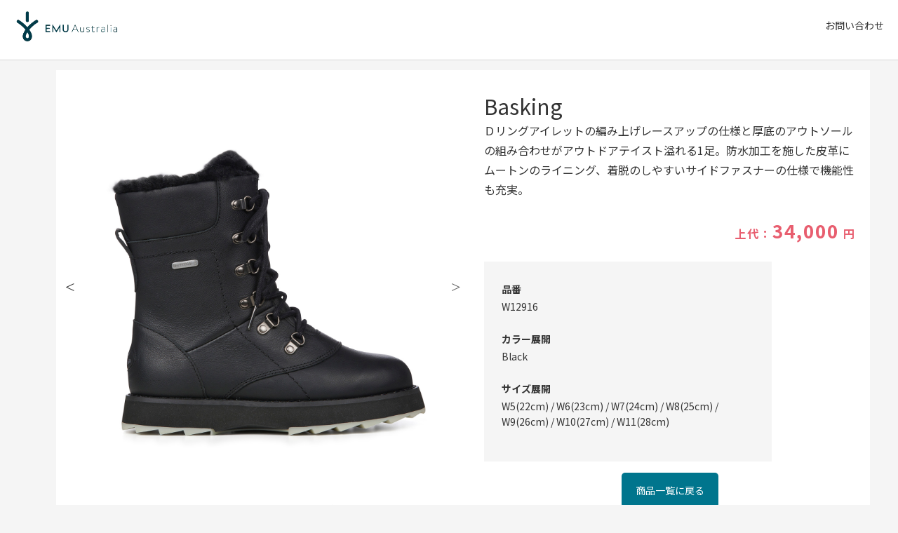

--- FILE ---
content_type: text/html; charset=UTF-8
request_url: https://b2b.emuaustralia.site/items/23fw/w12916/
body_size: 7803
content:
<!DOCTYPE html>
<html lang="ja">
<head>
<meta charset="UTF-8" />
<meta name="viewport" content="width=device-width" />
<title>
	EMU AUSTRALIA ONLINE EXHIBITION |
	  Basking</title>

<!-- Google Tag Manager -->
<script>(function(w,d,s,l,i){w[l]=w[l]||[];w[l].push({'gtm.start':
new Date().getTime(),event:'gtm.js'});var f=d.getElementsByTagName(s)[0],
j=d.createElement(s),dl=l!='dataLayer'?'&l='+l:'';j.async=true;j.src=
'https://www.googletagmanager.com/gtm.js?id='+i+dl;f.parentNode.insertBefore(j,f);
})(window,document,'script','dataLayer','GTM-TZ6FR73');</script>
<!-- End Google Tag Manager -->

<link rel="profile" href="http://gmpg.org/xfn/11" />
<link rel="pingback" href="https://b2b.emuaustralia.site/xmlrpc.php" />

<!--[if lt IE 9]>
<script src="https://b2b.emuaustralia.site/wp-content/themes/naked-wordpress-master/js/html5.js" type="text/javascript"></script>
<![endif]-->

<meta name='robots' content='max-image-preview:large' />
<link rel="alternate" type="application/rss+xml" title="EMU AUSTRALIA ONLINE EXHIBITION &raquo; フィード" href="https://b2b.emuaustralia.site/feed/" />
<link rel="alternate" type="application/rss+xml" title="EMU AUSTRALIA ONLINE EXHIBITION &raquo; コメントフィード" href="https://b2b.emuaustralia.site/comments/feed/" />
<script type="text/javascript">
window._wpemojiSettings = {"baseUrl":"https:\/\/s.w.org\/images\/core\/emoji\/14.0.0\/72x72\/","ext":".png","svgUrl":"https:\/\/s.w.org\/images\/core\/emoji\/14.0.0\/svg\/","svgExt":".svg","source":{"concatemoji":"https:\/\/b2b.emuaustralia.site\/wp-includes\/js\/wp-emoji-release.min.js?ver=6.2.8"}};
/*! This file is auto-generated */
!function(e,a,t){var n,r,o,i=a.createElement("canvas"),p=i.getContext&&i.getContext("2d");function s(e,t){p.clearRect(0,0,i.width,i.height),p.fillText(e,0,0);e=i.toDataURL();return p.clearRect(0,0,i.width,i.height),p.fillText(t,0,0),e===i.toDataURL()}function c(e){var t=a.createElement("script");t.src=e,t.defer=t.type="text/javascript",a.getElementsByTagName("head")[0].appendChild(t)}for(o=Array("flag","emoji"),t.supports={everything:!0,everythingExceptFlag:!0},r=0;r<o.length;r++)t.supports[o[r]]=function(e){if(p&&p.fillText)switch(p.textBaseline="top",p.font="600 32px Arial",e){case"flag":return s("\ud83c\udff3\ufe0f\u200d\u26a7\ufe0f","\ud83c\udff3\ufe0f\u200b\u26a7\ufe0f")?!1:!s("\ud83c\uddfa\ud83c\uddf3","\ud83c\uddfa\u200b\ud83c\uddf3")&&!s("\ud83c\udff4\udb40\udc67\udb40\udc62\udb40\udc65\udb40\udc6e\udb40\udc67\udb40\udc7f","\ud83c\udff4\u200b\udb40\udc67\u200b\udb40\udc62\u200b\udb40\udc65\u200b\udb40\udc6e\u200b\udb40\udc67\u200b\udb40\udc7f");case"emoji":return!s("\ud83e\udef1\ud83c\udffb\u200d\ud83e\udef2\ud83c\udfff","\ud83e\udef1\ud83c\udffb\u200b\ud83e\udef2\ud83c\udfff")}return!1}(o[r]),t.supports.everything=t.supports.everything&&t.supports[o[r]],"flag"!==o[r]&&(t.supports.everythingExceptFlag=t.supports.everythingExceptFlag&&t.supports[o[r]]);t.supports.everythingExceptFlag=t.supports.everythingExceptFlag&&!t.supports.flag,t.DOMReady=!1,t.readyCallback=function(){t.DOMReady=!0},t.supports.everything||(n=function(){t.readyCallback()},a.addEventListener?(a.addEventListener("DOMContentLoaded",n,!1),e.addEventListener("load",n,!1)):(e.attachEvent("onload",n),a.attachEvent("onreadystatechange",function(){"complete"===a.readyState&&t.readyCallback()})),(e=t.source||{}).concatemoji?c(e.concatemoji):e.wpemoji&&e.twemoji&&(c(e.twemoji),c(e.wpemoji)))}(window,document,window._wpemojiSettings);
</script>
<style type="text/css">
img.wp-smiley,
img.emoji {
	display: inline !important;
	border: none !important;
	box-shadow: none !important;
	height: 1em !important;
	width: 1em !important;
	margin: 0 0.07em !important;
	vertical-align: -0.1em !important;
	background: none !important;
	padding: 0 !important;
}
</style>
	<link rel='stylesheet' id='wp-block-library-css' href='https://b2b.emuaustralia.site/wp-includes/css/dist/block-library/style.min.css?ver=6.2.8' type='text/css' media='all' />
<link rel='stylesheet' id='classic-theme-styles-css' href='https://b2b.emuaustralia.site/wp-includes/css/classic-themes.min.css?ver=6.2.8' type='text/css' media='all' />
<style id='global-styles-inline-css' type='text/css'>
body{--wp--preset--color--black: #000000;--wp--preset--color--cyan-bluish-gray: #abb8c3;--wp--preset--color--white: #ffffff;--wp--preset--color--pale-pink: #f78da7;--wp--preset--color--vivid-red: #cf2e2e;--wp--preset--color--luminous-vivid-orange: #ff6900;--wp--preset--color--luminous-vivid-amber: #fcb900;--wp--preset--color--light-green-cyan: #7bdcb5;--wp--preset--color--vivid-green-cyan: #00d084;--wp--preset--color--pale-cyan-blue: #8ed1fc;--wp--preset--color--vivid-cyan-blue: #0693e3;--wp--preset--color--vivid-purple: #9b51e0;--wp--preset--gradient--vivid-cyan-blue-to-vivid-purple: linear-gradient(135deg,rgba(6,147,227,1) 0%,rgb(155,81,224) 100%);--wp--preset--gradient--light-green-cyan-to-vivid-green-cyan: linear-gradient(135deg,rgb(122,220,180) 0%,rgb(0,208,130) 100%);--wp--preset--gradient--luminous-vivid-amber-to-luminous-vivid-orange: linear-gradient(135deg,rgba(252,185,0,1) 0%,rgba(255,105,0,1) 100%);--wp--preset--gradient--luminous-vivid-orange-to-vivid-red: linear-gradient(135deg,rgba(255,105,0,1) 0%,rgb(207,46,46) 100%);--wp--preset--gradient--very-light-gray-to-cyan-bluish-gray: linear-gradient(135deg,rgb(238,238,238) 0%,rgb(169,184,195) 100%);--wp--preset--gradient--cool-to-warm-spectrum: linear-gradient(135deg,rgb(74,234,220) 0%,rgb(151,120,209) 20%,rgb(207,42,186) 40%,rgb(238,44,130) 60%,rgb(251,105,98) 80%,rgb(254,248,76) 100%);--wp--preset--gradient--blush-light-purple: linear-gradient(135deg,rgb(255,206,236) 0%,rgb(152,150,240) 100%);--wp--preset--gradient--blush-bordeaux: linear-gradient(135deg,rgb(254,205,165) 0%,rgb(254,45,45) 50%,rgb(107,0,62) 100%);--wp--preset--gradient--luminous-dusk: linear-gradient(135deg,rgb(255,203,112) 0%,rgb(199,81,192) 50%,rgb(65,88,208) 100%);--wp--preset--gradient--pale-ocean: linear-gradient(135deg,rgb(255,245,203) 0%,rgb(182,227,212) 50%,rgb(51,167,181) 100%);--wp--preset--gradient--electric-grass: linear-gradient(135deg,rgb(202,248,128) 0%,rgb(113,206,126) 100%);--wp--preset--gradient--midnight: linear-gradient(135deg,rgb(2,3,129) 0%,rgb(40,116,252) 100%);--wp--preset--duotone--dark-grayscale: url('#wp-duotone-dark-grayscale');--wp--preset--duotone--grayscale: url('#wp-duotone-grayscale');--wp--preset--duotone--purple-yellow: url('#wp-duotone-purple-yellow');--wp--preset--duotone--blue-red: url('#wp-duotone-blue-red');--wp--preset--duotone--midnight: url('#wp-duotone-midnight');--wp--preset--duotone--magenta-yellow: url('#wp-duotone-magenta-yellow');--wp--preset--duotone--purple-green: url('#wp-duotone-purple-green');--wp--preset--duotone--blue-orange: url('#wp-duotone-blue-orange');--wp--preset--font-size--small: 13px;--wp--preset--font-size--medium: 20px;--wp--preset--font-size--large: 36px;--wp--preset--font-size--x-large: 42px;--wp--preset--spacing--20: 0.44rem;--wp--preset--spacing--30: 0.67rem;--wp--preset--spacing--40: 1rem;--wp--preset--spacing--50: 1.5rem;--wp--preset--spacing--60: 2.25rem;--wp--preset--spacing--70: 3.38rem;--wp--preset--spacing--80: 5.06rem;--wp--preset--shadow--natural: 6px 6px 9px rgba(0, 0, 0, 0.2);--wp--preset--shadow--deep: 12px 12px 50px rgba(0, 0, 0, 0.4);--wp--preset--shadow--sharp: 6px 6px 0px rgba(0, 0, 0, 0.2);--wp--preset--shadow--outlined: 6px 6px 0px -3px rgba(255, 255, 255, 1), 6px 6px rgba(0, 0, 0, 1);--wp--preset--shadow--crisp: 6px 6px 0px rgba(0, 0, 0, 1);}:where(.is-layout-flex){gap: 0.5em;}body .is-layout-flow > .alignleft{float: left;margin-inline-start: 0;margin-inline-end: 2em;}body .is-layout-flow > .alignright{float: right;margin-inline-start: 2em;margin-inline-end: 0;}body .is-layout-flow > .aligncenter{margin-left: auto !important;margin-right: auto !important;}body .is-layout-constrained > .alignleft{float: left;margin-inline-start: 0;margin-inline-end: 2em;}body .is-layout-constrained > .alignright{float: right;margin-inline-start: 2em;margin-inline-end: 0;}body .is-layout-constrained > .aligncenter{margin-left: auto !important;margin-right: auto !important;}body .is-layout-constrained > :where(:not(.alignleft):not(.alignright):not(.alignfull)){max-width: var(--wp--style--global--content-size);margin-left: auto !important;margin-right: auto !important;}body .is-layout-constrained > .alignwide{max-width: var(--wp--style--global--wide-size);}body .is-layout-flex{display: flex;}body .is-layout-flex{flex-wrap: wrap;align-items: center;}body .is-layout-flex > *{margin: 0;}:where(.wp-block-columns.is-layout-flex){gap: 2em;}.has-black-color{color: var(--wp--preset--color--black) !important;}.has-cyan-bluish-gray-color{color: var(--wp--preset--color--cyan-bluish-gray) !important;}.has-white-color{color: var(--wp--preset--color--white) !important;}.has-pale-pink-color{color: var(--wp--preset--color--pale-pink) !important;}.has-vivid-red-color{color: var(--wp--preset--color--vivid-red) !important;}.has-luminous-vivid-orange-color{color: var(--wp--preset--color--luminous-vivid-orange) !important;}.has-luminous-vivid-amber-color{color: var(--wp--preset--color--luminous-vivid-amber) !important;}.has-light-green-cyan-color{color: var(--wp--preset--color--light-green-cyan) !important;}.has-vivid-green-cyan-color{color: var(--wp--preset--color--vivid-green-cyan) !important;}.has-pale-cyan-blue-color{color: var(--wp--preset--color--pale-cyan-blue) !important;}.has-vivid-cyan-blue-color{color: var(--wp--preset--color--vivid-cyan-blue) !important;}.has-vivid-purple-color{color: var(--wp--preset--color--vivid-purple) !important;}.has-black-background-color{background-color: var(--wp--preset--color--black) !important;}.has-cyan-bluish-gray-background-color{background-color: var(--wp--preset--color--cyan-bluish-gray) !important;}.has-white-background-color{background-color: var(--wp--preset--color--white) !important;}.has-pale-pink-background-color{background-color: var(--wp--preset--color--pale-pink) !important;}.has-vivid-red-background-color{background-color: var(--wp--preset--color--vivid-red) !important;}.has-luminous-vivid-orange-background-color{background-color: var(--wp--preset--color--luminous-vivid-orange) !important;}.has-luminous-vivid-amber-background-color{background-color: var(--wp--preset--color--luminous-vivid-amber) !important;}.has-light-green-cyan-background-color{background-color: var(--wp--preset--color--light-green-cyan) !important;}.has-vivid-green-cyan-background-color{background-color: var(--wp--preset--color--vivid-green-cyan) !important;}.has-pale-cyan-blue-background-color{background-color: var(--wp--preset--color--pale-cyan-blue) !important;}.has-vivid-cyan-blue-background-color{background-color: var(--wp--preset--color--vivid-cyan-blue) !important;}.has-vivid-purple-background-color{background-color: var(--wp--preset--color--vivid-purple) !important;}.has-black-border-color{border-color: var(--wp--preset--color--black) !important;}.has-cyan-bluish-gray-border-color{border-color: var(--wp--preset--color--cyan-bluish-gray) !important;}.has-white-border-color{border-color: var(--wp--preset--color--white) !important;}.has-pale-pink-border-color{border-color: var(--wp--preset--color--pale-pink) !important;}.has-vivid-red-border-color{border-color: var(--wp--preset--color--vivid-red) !important;}.has-luminous-vivid-orange-border-color{border-color: var(--wp--preset--color--luminous-vivid-orange) !important;}.has-luminous-vivid-amber-border-color{border-color: var(--wp--preset--color--luminous-vivid-amber) !important;}.has-light-green-cyan-border-color{border-color: var(--wp--preset--color--light-green-cyan) !important;}.has-vivid-green-cyan-border-color{border-color: var(--wp--preset--color--vivid-green-cyan) !important;}.has-pale-cyan-blue-border-color{border-color: var(--wp--preset--color--pale-cyan-blue) !important;}.has-vivid-cyan-blue-border-color{border-color: var(--wp--preset--color--vivid-cyan-blue) !important;}.has-vivid-purple-border-color{border-color: var(--wp--preset--color--vivid-purple) !important;}.has-vivid-cyan-blue-to-vivid-purple-gradient-background{background: var(--wp--preset--gradient--vivid-cyan-blue-to-vivid-purple) !important;}.has-light-green-cyan-to-vivid-green-cyan-gradient-background{background: var(--wp--preset--gradient--light-green-cyan-to-vivid-green-cyan) !important;}.has-luminous-vivid-amber-to-luminous-vivid-orange-gradient-background{background: var(--wp--preset--gradient--luminous-vivid-amber-to-luminous-vivid-orange) !important;}.has-luminous-vivid-orange-to-vivid-red-gradient-background{background: var(--wp--preset--gradient--luminous-vivid-orange-to-vivid-red) !important;}.has-very-light-gray-to-cyan-bluish-gray-gradient-background{background: var(--wp--preset--gradient--very-light-gray-to-cyan-bluish-gray) !important;}.has-cool-to-warm-spectrum-gradient-background{background: var(--wp--preset--gradient--cool-to-warm-spectrum) !important;}.has-blush-light-purple-gradient-background{background: var(--wp--preset--gradient--blush-light-purple) !important;}.has-blush-bordeaux-gradient-background{background: var(--wp--preset--gradient--blush-bordeaux) !important;}.has-luminous-dusk-gradient-background{background: var(--wp--preset--gradient--luminous-dusk) !important;}.has-pale-ocean-gradient-background{background: var(--wp--preset--gradient--pale-ocean) !important;}.has-electric-grass-gradient-background{background: var(--wp--preset--gradient--electric-grass) !important;}.has-midnight-gradient-background{background: var(--wp--preset--gradient--midnight) !important;}.has-small-font-size{font-size: var(--wp--preset--font-size--small) !important;}.has-medium-font-size{font-size: var(--wp--preset--font-size--medium) !important;}.has-large-font-size{font-size: var(--wp--preset--font-size--large) !important;}.has-x-large-font-size{font-size: var(--wp--preset--font-size--x-large) !important;}
.wp-block-navigation a:where(:not(.wp-element-button)){color: inherit;}
:where(.wp-block-columns.is-layout-flex){gap: 2em;}
.wp-block-pullquote{font-size: 1.5em;line-height: 1.6;}
</style>
<link rel='stylesheet' id='contact-form-7-css' href='https://b2b.emuaustralia.site/wp-content/plugins/contact-form-7/includes/css/styles.css?ver=5.7.5.1' type='text/css' media='all' />
<link rel='stylesheet' id='style.css-css' href='https://b2b.emuaustralia.site/wp-content/themes/naked-wordpress-master/style.css?ver=6.2.8' type='text/css' media='all' />
<script type='text/javascript' src='https://b2b.emuaustralia.site/wp-includes/js/jquery/jquery.min.js?ver=3.6.4' id='jquery-core-js'></script>
<script type='text/javascript' src='https://b2b.emuaustralia.site/wp-includes/js/jquery/jquery-migrate.min.js?ver=3.4.0' id='jquery-migrate-js'></script>
<link rel="https://api.w.org/" href="https://b2b.emuaustralia.site/wp-json/" /><link rel="alternate" type="application/json" href="https://b2b.emuaustralia.site/wp-json/wp/v2/items/6530" /><link rel="EditURI" type="application/rsd+xml" title="RSD" href="https://b2b.emuaustralia.site/xmlrpc.php?rsd" />
<link rel="wlwmanifest" type="application/wlwmanifest+xml" href="https://b2b.emuaustralia.site/wp-includes/wlwmanifest.xml" />
<meta name="generator" content="WordPress 6.2.8" />
<link rel="canonical" href="https://b2b.emuaustralia.site/items/23fw/w12916/" />
<link rel='shortlink' href='https://b2b.emuaustralia.site/?p=6530' />
<link rel="alternate" type="application/json+oembed" href="https://b2b.emuaustralia.site/wp-json/oembed/1.0/embed?url=https%3A%2F%2Fb2b.emuaustralia.site%2Fitems%2F23fw%2Fw12916%2F" />
<link rel="alternate" type="text/xml+oembed" href="https://b2b.emuaustralia.site/wp-json/oembed/1.0/embed?url=https%3A%2F%2Fb2b.emuaustralia.site%2Fitems%2F23fw%2Fw12916%2F&#038;format=xml" />
<style type="text/css">.recentcomments a{display:inline !important;padding:0 !important;margin:0 !important;}</style><style type="text/css">
.no-js .native-lazyload-js-fallback {
	display: none;
}
</style>
		<!-- Google Tag Manager -->
<script>(function(w,d,s,l,i){w[l]=w[l]||[];w[l].push({'gtm.start':
new Date().getTime(),event:'gtm.js'});var f=d.getElementsByTagName(s)[0],
j=d.createElement(s),dl=l!='dataLayer'?'&l='+l:'';j.async=true;j.src=
'https://www.googletagmanager.com/gtm.js?id='+i+dl;f.parentNode.insertBefore(j,f);
})(window,document,'script','dataLayer','GTM-WTJ8ZMN9');</script>
<!-- End Google Tag Manager --><link rel="icon" href="https://b2b.emuaustralia.site/wp-content/uploads/2023/03/cropped-cropped-logo-1-32x32.png" sizes="32x32" />
<link rel="icon" href="https://b2b.emuaustralia.site/wp-content/uploads/2023/03/cropped-cropped-logo-1-192x192.png" sizes="192x192" />
<link rel="apple-touch-icon" href="https://b2b.emuaustralia.site/wp-content/uploads/2023/03/cropped-cropped-logo-1-180x180.png" />
<meta name="msapplication-TileImage" content="https://b2b.emuaustralia.site/wp-content/uploads/2023/03/cropped-cropped-logo-1-270x270.png" />
		<style type="text/css" id="wp-custom-css">
			.itemList li {
	text-align: center;
}
.itemListTtl {
	font-weight: bold;
}
.horizontal_scroll {
  overflow-x: scroll;
  -webkit-overflow-scrolling: touch;
  padding: 0 0 12px 8px;
  display: -ms-flexbox;
  display: flex; }
.pickupBtn {
	display: none;
}
/* 画面幅が768px以上の場合、横スクロールを解除 */
@media screen and (min-width: 768px) {
  .horizontal_scroll {
    overflow-x: inherit;
    padding: 0 8px 6px; } }

.horizontal_scroll > li {
  width: 100%;
  min-width: 140px; }

@media screen and (min-width: 768px) {
  .horizontal_scroll > li {
    min-width: inherit; } }

.horizontal_scroll > li:not(:last-child) {
  margin-right: 5px; }

.horizontal_scroll > li:last-child {
  padding-right: 5px; }

@media screen and (min-width: 768px) {
  .horizontal_scroll > li:last-child {
    padding-right: 0; } }

.horizontal_scroll img {
  vertical-align: bottom; }

.relatedItems-list {
  display: flex; }

.category-title {
	background-color: #003b49;
	color: #ffffff;
	text-align: center;
	width: 400px;
	font-size: 16px;
	line-height: 32px;
	margin: 20px 0px;
	max-width: 100%;
}
@media screen and (max-width: 768px) {
	.category-title{
		font-size: 16px !important;
	}
}
.limited {
	font-size: 16px;
	background-color: #db2f2f;
	color: #ffffff;
	padding: 0px 5px;
	width: 120px;
	text-align: center;
}
.limited-label {
	font-size: 16px;
	background-color: #db2f2f;
	color: #ffffff;
	padding: 0px 5px;
	width: 120px;
	text-align: center;
}
.pickupBtn {
	display: none;
}
.relatedItems {
	display: none;
}
.page-back {text-align: center; margin-top: 30px;}
.page-back a {text-align: center; padding: 15px 20px; background-color: #00758d; border-radius: 5px; text-decoration: none; color: #ffffff;}
.page-back a:hover {opacity: 0.8;}		</style>
		
<link href="https://b2b.emuaustralia.site/wp-content/themes/naked-wordpress-master/styles/common.css" rel="stylesheet">
<link href="https://b2b.emuaustralia.site/wp-content/themes/naked-wordpress-master/styles/page.css" rel="stylesheet">
<link href="https://b2b.emuaustralia.site/wp-content/themes/naked-wordpress-master/styles/exhibition.css" rel="stylesheet">
<link href="https://b2b.emuaustralia.site/wp-content/themes/naked-wordpress-master/styles/items.css" rel="stylesheet">
<link href="https://b2b.emuaustralia.site/wp-content/themes/naked-wordpress-master/styles/brand.css" rel="stylesheet">

<link rel="stylesheet" href="https://b2b.emuaustralia.site/wp-content/themes/naked-wordpress-master/slick/slick-theme.css">
<link rel="stylesheet" href="https://b2b.emuaustralia.site/wp-content/themes/naked-wordpress-master/slick/slick.css">

</head>



<body>
<!-- Google Tag Manager (noscript) -->
<noscript><iframe src="https://www.googletagmanager.com/ns.html?id=GTM-TZ6FR73"
height="0" width="0" style="display:none;visibility:hidden"></iframe></noscript>
<!-- End Google Tag Manager (noscript) -->
<div class="wrapper">
	<nav class="headNav">
		
	<div class="navPC">
	<div class="menu-%e3%83%98%e3%83%83%e3%83%80%e3%83%bc%e3%83%a1%e3%83%8b%e3%83%a5%e3%83%bc-container"><ul id="menu-%e3%83%98%e3%83%83%e3%83%80%e3%83%bc%e3%83%a1%e3%83%8b%e3%83%a5%e3%83%bc" class="menu"><li id="menu-item-1691" class="menu-item menu-item-type-post_type menu-item-object-page menu-item-1691"><a href="https://b2b.emuaustralia.site/inquiry/">お問い合わせ</a></li>
</ul></div>	</div>
		<div id="nav-drawer">
			<input id="nav-input" type="checkbox" class="nav-unshown">
			<label id="nav-open" for="nav-input"><span></span></label>
			<label class="nav-unshown" id="nav-close" for="nav-input"></label>
			<div id="nav-content">
				<img src="https://b2b.emuaustralia.site/wp-content/themes/naked-wordpress-master/img/logo.png">
				<div class="menu-%e3%83%98%e3%83%83%e3%83%80%e3%83%bc%e3%83%a1%e3%83%8b%e3%83%a5%e3%83%bc-container"><ul id="menu-%e3%83%98%e3%83%83%e3%83%80%e3%83%bc%e3%83%a1%e3%83%8b%e3%83%a5%e3%83%bc-1" class="menu"><li class="menu-item menu-item-type-post_type menu-item-object-page menu-item-1691"><a href="https://b2b.emuaustralia.site/inquiry/">お問い合わせ</a></li>
</ul></div>			</div>
	</div>
	<img src="https://b2b.emuaustralia.site/wp-content/uploads/2023/03/logo.png">
	</nav>



  <body class="sld">
    <div class="wrapper container">
        <div id="items">

			
				
							
	    <div class="itemImg">
		    <div id="wrap">
		    						
	<ul id="slider">
<li class="slide-item"><img src="https://b2b.emuaustralia.site/files/23fw/image/W12916_Black_1.jpg" /></li>
<li class="slide-item"><img src="https://b2b.emuaustralia.site/files/23fw/image/W12916_Black_2.jpg" /></li>
<li class="slide-item"><img src="https://b2b.emuaustralia.site/files/23fw/image/W12916_Black_3.jpg" /></li>
<li class="slide-item"><img src="https://b2b.emuaustralia.site/files/23fw/image/W12916_Black_4.jpg" /></li>
</ul>
<ul id="thumbnail-list">
<li class="thumbnail-item"><img src="https://b2b.emuaustralia.site/files/23fw/image/W12916_Black_1.jpg" /></li>
<li class="thumbnail-item"><img src="https://b2b.emuaustralia.site/files/23fw/image/W12916_Black_2.jpg" /></li>
<li class="thumbnail-item"><img src="https://b2b.emuaustralia.site/files/23fw/image/W12916_Black_3.jpg" /></li>
<li class="thumbnail-item"><img src="https://b2b.emuaustralia.site/files/23fw/image/W12916_Black_4.jpg" /></li>
</ul>
		    </div>

   	    </div><!-- /.itemImg -->
	    <div class="itemInfo">
										    <h1 class="itemTtl">Basking</h1>
		    <p class="description">
			    Ｄリングアイレットの編み上げレースアップの仕様と厚底のアウトソールの組み合わせがアウトドアテイスト溢れる1足。防水加工を施した皮革にムートンのライニング、着脱のしやすいサイドファスナーの仕様で機能性も充実。
		    </p>
		    					    <p class="price">上代：<span class="priceNum">34,000</span> 円</p>
					    <div class="itemDetail">
												<p>
				    <span class="bold">品番</span><br>
				    W12916				</p>
				
								
												<p>
				    <span class="bold">カラー展開</span><br>
				    Black				</p>
				
												<p>
				    <span class="bold">サイズ展開</span><br>
				    W5(22cm) / W6(23cm) / W7(24cm) / W8(25cm) / W9(26cm) / W10(27cm) / W11(28cm)				</p>
																						    </div>
		    <div class="itemYoutube">
						    </div>
		    <div class="itemFreesapce">
				<p class="page-back"><a href="https://b2b.emuaustralia.site/23fw/products/#W12916">商品一覧に戻る</a></p>
		    </div>		    

						    
		</div><!-- /.itemInfo -->

	    

				
				

			
		</div><!-- #items -->
										<div class="relatedItems">
				<h2>関連アイテム</h2>
				<ul>
								
				 <li><a href="https://b2b.emuaustralia.site/items/23fw/w12637/"><br>Sharky Mini Town</a></li>
								
				 <li><a href="https://b2b.emuaustralia.site/items/23fw/w12917/"><br>Sharky Mirco Crimp</a></li>
								
				 <li><a href="https://b2b.emuaustralia.site/items/23fw/w12434/"><br>Sharky Mini</a></li>
								
				 <li><a href="https://b2b.emuaustralia.site/items/23fw/w12918/"><br>Jolie Sharky Crimp</a></li>
								
				 <li><a href="https://b2b.emuaustralia.site/items/23fw/w12905/"><br>Blurred Glossy 2.0</a></li>
								
				 <li><a href="https://b2b.emuaustralia.site/items/23fw/w12914/"><br>Taylor</a></li>
								
				 <li><a href="https://b2b.emuaustralia.site/items/23fw/w12913/"><br>Valerie</a></li>
								
				 <li><a href="https://b2b.emuaustralia.site/items/23fw/w12641/"><br>Blurred</a></li>
												</ul>
				</div>
				</div>
</div>

  
</main><!-- / end page container, begun in the header -->

<footer class="site-footer">
<p class="copyright">© park&port All Rights Reserved</p>
<p class="copyright"><a href="https://exiv.io/" target="_brank">POWERED BY EXIV.IO</a></p>
</footer><!-- #colophon .site-footer -->

<script type="text/javascript">
( function() {
	var nativeLazyloadInitialize = function() {
		var lazyElements, script;
		if ( 'loading' in HTMLImageElement.prototype ) {
			lazyElements = [].slice.call( document.querySelectorAll( '.native-lazyload-js-fallback' ) );
			lazyElements.forEach( function( element ) {
				if ( ! element.dataset.src ) {
					return;
				}
				element.src = element.dataset.src;
				delete element.dataset.src;
				if ( element.dataset.srcset ) {
					element.srcset = element.dataset.srcset;
					delete element.dataset.srcset;
				}
				if ( element.dataset.sizes ) {
					element.sizes = element.dataset.sizes;
					delete element.dataset.sizes;
				}
				element.classList.remove( 'native-lazyload-js-fallback' );
			} );
		} else if ( ! document.querySelector( 'script#native-lazyload-fallback' ) ) {
			script = document.createElement( 'script' );
			script.id = 'native-lazyload-fallback';
			script.type = 'text/javascript';
			script.src = 'https://b2b.emuaustralia.site/wp-content/plugins/native-lazyload/assets/js/lazyload.js';
			script.defer = true;
			document.body.appendChild( script );
		}
	};
	if ( document.readyState === 'complete' || document.readyState === 'interactive' ) {
		nativeLazyloadInitialize();
	} else {
		window.addEventListener( 'DOMContentLoaded', nativeLazyloadInitialize );
	}
}() );
</script>
		<!-- Google Tag Manager (noscript) -->
<noscript><iframe src="https://www.googletagmanager.com/ns.html?id=GTM-WTJ8ZMN9"
height="0" width="0" style="display:none;visibility:hidden"></iframe></noscript>
<!-- End Google Tag Manager (noscript) --><script type='text/javascript' src='https://b2b.emuaustralia.site/wp-content/plugins/contact-form-7/includes/swv/js/index.js?ver=5.7.5.1' id='swv-js'></script>
<script type='text/javascript' id='contact-form-7-js-extra'>
/* <![CDATA[ */
var wpcf7 = {"api":{"root":"https:\/\/b2b.emuaustralia.site\/wp-json\/","namespace":"contact-form-7\/v1"}};
/* ]]> */
</script>
<script type='text/javascript' src='https://b2b.emuaustralia.site/wp-content/plugins/contact-form-7/includes/js/index.js?ver=5.7.5.1' id='contact-form-7-js'></script>
<script type='text/javascript' src='https://b2b.emuaustralia.site/wp-content/themes/naked-wordpress-master/js/jquery.fitvids.js?ver=1' id='naked-fitvid-js'></script>
<script type='text/javascript' src='https://b2b.emuaustralia.site/wp-content/themes/naked-wordpress-master/js/theme.min.js?ver=1' id='naked-js'></script>
<script type='text/javascript' src='https://b2b.emuaustralia.site/wp-content/themes/naked-wordpress-master/js/script.js?ver=6.2.8' id='script-js'></script>
  <script type="text/javascript" src="//code.jquery.com/jquery-1.11.0.min.js"></script>
  <script type="text/javascript" src="//code.jquery.com/jquery-migrate-1.2.1.min.js"></script>
  <script type="text/javascript" src="https://b2b.emuaustralia.site/wp-content/themes/naked-wordpress-master/slick/slick.min.js"></script>
  
 <script type="text/javascript">
    $(function(){
  var slider = "#slider"; // スライダー
  var thumbnailItem = "#thumbnail-list .thumbnail-item"; // サムネイル画像アイテム
  
  // サムネイル画像アイテムに data-index でindex番号を付与
  $(thumbnailItem).each(function(){
   var index = $(thumbnailItem).index(this);
   $(this).attr("data-index",index);
  });
  
  // スライダー初期化後、カレントのサムネイル画像にクラス「thumbnail-current」を付ける
  // 「slickスライダー作成」の前にこの記述は書いてください。
  $(slider).on('init',function(slick){
   var index = $(".slide-item.slick-slide.slick-current").attr("data-slick-index");
   $(thumbnailItem+'[data-index="'+index+'"]').addClass("thumbnail-current");
  });

  //slickスライダー初期化  
  $(slider).slick({
    autoplay: false,
    arrows: true,
    fade: true,
    infinite: false //これはつけましょう。
  });
  //サムネイル画像アイテムをクリックしたときにスライダー切り替え
  $(thumbnailItem).on('click',function(){
    var index = $(this).attr("data-index");
    $(slider).slick("slickGoTo",index,false);
  });
  
  //サムネイル画像のカレントを切り替え
  $(slider).on('beforeChange',function(event,slick, currentSlide,nextSlide){
    $(thumbnailItem).each(function(){
      $(this).removeClass("thumbnail-current");
    });
    $(thumbnailItem+'[data-index="'+nextSlide+'"]').addClass("thumbnail-current");
  });
});
  </script>
</body>
</html>


--- FILE ---
content_type: text/css
request_url: https://b2b.emuaustralia.site/wp-content/themes/naked-wordpress-master/style.css?ver=6.2.8
body_size: 4091
content:
@import url(https://fonts.googleapis.com/css?family=Karla|Quicksand);
@import url('styles/boots-bones.css');
/*
Theme Name: Naked Wordpress
Theme URI: http://bckmn.com/naked-wordpress
Author: J Beckman
Author URI: http://bckmn.com
Description: A super bare theme for designers who don't know Wordpress PHP but want to build with Wordpress.
Version: 1.0
License: GNU General Public License

-------------------------------------------------------------- */
/* Reset
-------------------------------------------------------------- */

html,
body,
div,
span,
applet,
object,
iframe,
h1,
h2,
h3,
h4,
h5,
h6,
p,
blockquote,
pre,
a,
abbr,
acronym,
address,
big,
cite,
code,
del,
dfn,
em,
img,
ins,
kbd,
q,
s,
samp,
small,
strike,
strong,
sub,
sup,
tt,
var,
b,
u,
i,
center,
dl,
dt,
dd,
ol,
ul,
li,
fieldset,
form,
label,
legend,
table,
caption,
tbody,
tfoot,
thead,
tr,
th,
td,
article,
aside,
canvas,
details,
embed,
figure,
figcaption,
footer,
header,
hgroup,
menu,
nav,
output,
ruby,
section,
summary,
time,
mark,
audio,
video {
  margin: 0;
  padding: 0;
  border: 0;
  vertical-align: baseline;
  font: inherit;
  font-size: 100%;
}
/* HTML5 display-role reset for older browsers */
article,
aside,
details,
figcaption,
figure,
footer,
header,
hgroup,
menu,
nav,
section {
  display: block;
}
html {
  margin: 0;
  padding: 0;
  font-size: 62.5%;
  /* Corrects text resizing oddly in IE6/7 when body font-size is set using em units http://clagnut.com/blog/348/#c790 */

  -webkit-text-size-adjust: 100%;
  /* Prevents iOS text size adjust after orientation change, without disabling user zoom */

  -ms-text-size-adjust: 100%;
  /* www.456bereastreet.com/archive/201012/controlling_text_size_in_safari_for_ios_without_disabling_user_zoom/ */

}
ol,
ul {
  list-style: none;
}
blockquote,
q {
  quotes: none;
}
blockquote:before,
blockquote:after,
q:before,
q:after {
  content: '';
  content: none;
}
table {
  border-spacing: 0;
  border-collapse: collapse;
}
code,
kbd,
tt,
var {
  font: 15px Monaco, Consolas, "Andale Mono", "DejaVu Sans Mono", monospace;
}
abbr,
acronym {
  border-bottom: 1px dotted #666;
  cursor: help;
}
mark,
ins {
  background: #fff9c0;
  text-decoration: none;
}
sup,
sub {
  font-size: 75%;
  height: 0;
  line-height: 0;
  position: relative;
  vertical-align: baseline;
}
sup {
  bottom: 1ex;
}
sub {
  top: .5ex;
}
small {
  font-size: 75%;
}
big {
  font-size: 125%;
}
figure {
  margin: 0;
}
table {
  margin: 0 0 1.5em;
  width: 100%;
}
th {
  font-weight: bold;
}
button,
input,
select,
textarea {
  font-size: 100%;
  /* Corrects font size not being inherited in all browsers */

  margin: 0;
  /* Addresses margins set differently in IE6/7, F3/4, S5, Chrome */

  vertical-align: baseline;
  vertical-align: middle;
  /* Improves appearance and consistency in all browsers */

}
button,
input {
  line-height: normal;
  /* Addresses FF3/4 setting line-height using !important in the UA stylesheet */

  overflow: visible;
  /* Corrects inner spacing displayed oddly in IE6/7 */

}
button,
html input[type="button"],
input[type="reset"],
input[type="submit"] {
  border: none;
  border-radius: 10px;
  background: #ccc;
  color: rgba(0, 0, 0, 0.8);
  cursor: pointer;
  /* Improves usability and consistency of cursor style between image-type 'input' and others */

  -webkit-appearance: button;
  /* Corrects inability to style clickable 'input' types in iOS */

  font-size: 12px;
  font-size: 1.4rem;
  line-height: 1;
  padding: 1.12em 1.5em 1em;
}
button:hover,
html input[type="button"]:hover,
input[type="reset"]:hover,
input[type="submit"]:hover {
  -webkit-box-shadow: 0 0 3px rgba(0,0,0,0.5);
  -moz-box-shadow: 0 0 3px rgba(0,0,0,0.5);
  box-shadow: 0 0 3px rgba(0,0,0,0.5);
}
button:focus,
html input[type="button"]:focus,
input[type="reset"]:focus,
input[type="submit"]:focus,
button:active,
html input[type="button"]:active,
input[type="reset"]:active,
input[type="submit"]:active {
  -webkit-box-shadow: 0 0 3px rgba(0,0,0,0.5);
  -moz-box-shadow: 0 0 3px rgba(0,0,0,0.5);
  box-shadow: 0 0 3px rgba(0,0,0,0.5);
}
input[type="checkbox"],
input[type="radio"] {
  box-sizing: border-box;
  /* Addresses box sizing set to content-box in IE8/9 */

  padding: 0;
  /* Addresses excess padding in IE8/9 */

}
input[type="search"] {
  -webkit-appearance: textfield;
  /* Addresses appearance set to searchfield in S5, Chrome */

  -moz-box-sizing: content-box;
  -webkit-box-sizing: content-box;
  /* Addresses box sizing set to border-box in S5, Chrome (include -moz to future-proof) */

  box-sizing: content-box;
}
input[type="search"]::-webkit-search-decoration {
  /* Corrects inner padding displayed oddly in S5, Chrome on OSX */

  -webkit-appearance: none;
}
button::-moz-focus-inner,
input::-moz-focus-inner {
  /* Corrects inner padding and border displayed oddly in FF3/4 www.sitepen.com/blog/2008/05/14/the-devils-in-the-details-fixing-dojos-toolbar-buttons/ */

  border: 0;
  padding: 0;
}
input[type=text],
input[type=email],
input[type=number],
textarea {
  color: #888888;
  border: 1px solid #dddddd;
  border-radius: 5px;
}
input[type=text]:focus,
input[type=email]:focus,
textarea:focus {
  color: #101010;
}
input[type=text],
input[type=email] {
  padding: 3px;
}
textarea {
  overflow: auto;
  /* Removes default vertical scrollbar in IE6/7/8/9 */

  padding: 10px;
  vertical-align: top;
  /* Improves readability and alignment in all browsers */

  width: 98%;
}
/* styles
-------------------------------------------------------------- */
body,
button,
input,
select {
  padding: 0;
  margin: 0;
  background: #ffffff;
  font-family: "Karla", Helvetica, sans-serif;
  line-height: 26.64px;
  font-size: 18px;
  font-size: 1.8rem;
}
/* typography
-------------------------------------------------------------- */
/* Headings */
h1,
h2,
h3,
h4,
h5,
h6 {
  clear: both;
  font-family: "Quicksand", Helvetica, sans-serif;
}
h1 {
  line-height: 71px;
  font-size: 48px;
  font-size: 4.8rem;
}
h2 {
  line-height: 50px;
  font-size: 34px;
  font-size: 3.4rem;
}
h3 {
  line-height: 41px;
  font-size: 28px;
  font-size: 2.8rem;
}
h4 {
  line-height: 26px;
  font-size: 18px;
  font-size: 1.8rem;
}
hr {
  background-color: #ccc;
  border: 0;
  height: 1px;
  margin-bottom: 1.5em;
}
/* Text elements */
p {
  margin-bottom: 1.5em;
}
ul,
ol {
  margin: 0 0 1.5em 3em;
}
ul {
  list-style: disc;
}
ol {
  list-style: decimal;
}
ul ul,
ol ol,
ul ol,
ol ul {
  margin-bottom: 0;
  margin-left: 1.5em;
}
dt {
  font-weight: bold;
}
dd {
  margin: 0 1.5em 1.5em;
}
b,
strong {
  font-weight: bold;
}
dfn,
cite,
em,
i {
  font-style: italic;
}
blockquote {
  margin: 0 1.5em;
}
address {
  margin: 0 0 1.5em;
}
pre {
  background: #eee;
  font-family: "Courier 10 Pitch", Courier, monospace;
  font-size: 0.7em;
  line-height: 1.5em;
  margin-bottom: 1.6em;
  padding: 1.6em;
  overflow: auto;
  max-width: 100%;
  box-shadow: 0 3px 5px #ddd inset;
}
/* Links */
a {
  color: #007998;
  -webkit-transition: color 0.25s ease-in-out;
  -moz-transition: color 0.25s ease-in-out;
  -o-transition: color 0.25s ease-in-out;
  -ms-transition: color 0.25s ease-in-out;
  transition: color 0.25s ease-in-out;
  text-decoration: none;
}
a:hover,
a:focus,
a:active {
  color: rgba(0, 121, 152, 0.5);
}
/* Alignment */
.alignleft {
  display: inline;
  float: left;
  margin-right: 1.5em;
}
.alignright {
  display: inline;
  float: right;
  margin-left: 1.5em;
}
.aligncenter {
  clear: both;
  display: block;
  margin: 0 auto;
}
.center {
  text-align: center;
}
/* Header
-------------------------------------------------------------- */
.site-title a{
  text-transform: uppercase;
  font-size: 4em;
  text-align: center;
}
.site-title a:hover{
}
.site-description{
  font-style: italic;
}
header {
  padding: 20px 0;
  background: transparent;
  margin: 20px auto;
}
header .gravatar {
  overflow: hidden;
  width: 100px;
  height: 100px;
  -moz-border-radius: 50%;
  -webkit-border-radius: 50%;
  border-radius: 50%;
  margin: 0;
  float: right;
}
header #brand {
  margin:1em 0;
}
header #brand h1 {
  font-weight: 900;
  color: #565656;
  font-size: 16px;
  font-size: 1.6rem;
  margin: 0;
  padding: 0;
  text-transform: uppercase;
  letter-spacing: 0.45em;
}
header #brand h1 a {
  color: #565656;
  text-decoration: none;
}
header #brand h1 span {
  font-weight: 200;
  color: #888888;
  text-transform: lowercase;
}
header nav {
  font-family: "Quicksand", Helvetica, sans-serif;
}
.menu-main-nav-container, .menu-main-container {
  float: right;
}
header nav ul {
  list-style: none;
  margin: 0;
}
header nav ul li {
  float: left;
  margin: 2px 10px 0 0;
}
header nav ul li a {
  color: #888888;
  font-size: 14px;
}
/* Posts/Articles
-------------------------------------------------------------- */
article {
  background: transparent;
  padding: 0;
  margin-bottom: 80px;
  border-bottom: 1px solid #dddddd;
}
article .title {
  color: #404040;
  line-height: 56.24px;
  font-size: 38px;
  font-size: 3.8rem;
  font-weight: 400;
  text-align: center;
  letter-spacing: 0.1em;
}
article .title a {
  text-decoration: none;
  color: #404040;
}
article .title a:hover {
  color: #007998;
}
article .post-meta {
  margin-bottom: 40px;
  font-size: 14px;
  text-align: center;
  font-family: "Karla", Helvetica, sans-serif;
  text-transform: uppercase;
  font-weight: 500;
}
article .post-meta a {
  color: #888888;
  text-decoration: none;
}
article .post-meta a:hover {
  color: rgba(136, 136, 136, 0.5);
}
article .the-content a {
  font-weight: 900;
  text-decoration: none;
}
article .the-content p {
  color: #191919;
  text-align: justify;
}
article .the-content img {
  height: auto;
}
article .meta {
  line-height: 14.8px;
  font-size: 10px;
  font-size: 1rem;
  text-transform: uppercase;
  letter-spacing: .9px;
}
article .meta div {
  margin:1px auto;
}
article .meta .post-categories {
  list-style: none;
  margin: 0 0 10px 0;
}
article .meta .post-categories li {
  display: inline-block;
  margin-right: 10px;
}
/* Page loop styling */
.page article {
  border-bottom: none;
}
.page article .title {
  margin-bottom: 40px;
}
/* Pagination */
#pagination {
  margin-bottom: 40px;
  width: 100%;
}
#pagination .past-page {
  float: right;
  width: 49%;
  text-align:right;
}
#pagination .next-page {
  float: left;
  width: 50%;
  border-right: 1px solid #ccc;
  height: 200px;
}
.next-page a, .past-page a {
  font-size: 2em;
  font-family: "Quicksand", Helvetica, sans-serif;
  font-weight: 400;
  font-style: italic;
  padding: 10%;
}
/* Comments */
h3#comments {
  margin-bottom: 80px;
  font-size: 16px;
}
.commentlist {
  list-style: none;
  margin: 0;
}
.commentlist .comment {
  margin: 0 0 40px 50px;
  padding: 20px;
  position: relative;
  list-style: none;
  -moz-box-shadow: 0 0 3px rgba(0, 0, 0, 0.2);
  -webkit-box-shadow: 0 0 3px rgba(0, 0, 0, 0.2);
  box-shadow: 0 0 3px rgba(0, 0, 0, 0.2);
}
.commentlist .comment .children {
  margin-top: 40px;
}
.commentlist .comment-author {
  float: left;
  margin-right: 10px;
}
.commentlist .comment-author img {
  position: absolute;
  left: -50px;
  top: 5px;
  -moz-box-shadow: 0 0 3px rgba(0, 0, 0, 0.2);
  -webkit-box-shadow: 0 0 3px rgba(0, 0, 0, 0.2);
  box-shadow: 0 0 3px rgba(0, 0, 0, 0.2);
}
.commentlist .comment-author .says {
  display: none;
}
.comment-meta {
  font-size: 12px;
  margin-bottom: 10px;
}
.comment-subscription-form,
.comment-subscription-form {
  margin-bottom: 0;
  font-size: 14px;
}
#respond {
  margin-bottom: 80px;
}
#respond > h3 {
  font-size: 16px;
  margin-bottom: 20px;
}
#respond form label {
  color: #888888;
}
footer {
  text-align: center;
  padding-bottom: 40px;
  font-size: 12px;
}
/* Misc & mixens
-------------------------------------------------------------- */
.site-footer{
}
.hide-text {
  overflow: hidden;
  text-indent: 100%;
  white-space: nowrap;
}
.clear {
  clear: both;
}
/* clear floats */
.clearfix:after {
  content: ".";
  display: block;
  clear: both;
  visibility: hidden;
  line-height: 0;
  height: 0;
}
.clearfix {
  display: inline-block;
}
html[xmlns] .clearfix {
  display: block;
}
* html .clearfix {
  height: 1%;
}

/* #Media Queries
================================================== */

  /* Those wide screens above 1280px */
  @media only screen and (min-width: 1281px) {
    body{
      font-size: 2.5em;
      line-height: 1.5em;
    }
    article .title{
      font-size: 1.8em;
      line-height: 1.5em;
    }
    article .post-meta{
      font-size: 0.7em;
      line-height: 1em;
    }
    .menu-main-nav-container a, .side-title, .menu-main-container a{
      font-size: 1em;
      line-height: 1.5em;
    }
    #sidebar{
      font-size: 0.7em;
      line-height: 1.5em;
    }
    #sidebar h3{
      font-size: 1.5em;
      line-height: 1.5em;
    }
  }

  /* Smaller than standard 960 (devices and browsers) */
  @media only screen and (max-width: 959px) {
    .side-title{
      font-size: 1em;
      line-height: 1.5em;
    }
  }

  /* Tablet Portrait size to standard 960 (devices and browsers) */
  @media only screen and (min-width: 768px) and (max-width: 959px) {
    .side-title{
      font-size: 1em;
      line-height: 1.5em;
    }
  }

  /* All Mobile Sizes (devices and browser) */
  @media only screen and (max-width: 767px) {
    .side-title{
      font-size: 1em;
      line-height: 1.5em;
    }
  }

  /* Mobile Landscape Size to Tablet Portrait (devices and browsers) */
  @media only screen and (min-width: 480px) and (max-width: 767px) {
    body, article .post-meta{
      font-size: 1.2em;
      line-height: 1.5em;
    }
    article .title{
      font-size: 2em;
      line-height: 1.5em;
    }
    .site-title{
      font-size: 10px !important;
      line-height: 50px;
    }
    .menu-main-nav-container a, .side-title, .menu-main-container a{
      font-size: 1em;
      line-height: 1.5em;
    }
  }

  /* Mobile Portrait Size to Mobile Landscape Size (devices and browsers) */
  @media only screen and (max-width: 479px) {
    body, article .post-meta{
      font-size: 1.2em;
      line-height: 1.5em;
    }
    article .title{
      font-size: 2em;
      line-height: 1.5em;
    }
    .site-title{
      font-size: 6px !important;
      line-height: 30px;
    }
    .menu-main-nav-container a, .side-title, .menu-main-container a{
      font-size: 1em;
      line-height: 1.5em;
    }
  }


--- FILE ---
content_type: text/css
request_url: https://b2b.emuaustralia.site/wp-content/themes/naked-wordpress-master/styles/common.css
body_size: 2102
content:
/* Description
==================================================

Portus共通パーツ用CSS

================================================== */

/*  Common CSS
================================================== */
@import url(https://fonts.googleapis.com/earlyaccess/notosansjp.css);
@import url('https://fonts.googleapis.com/css?family=Montserrat:200,200i,300,300i,400,400i,500,500i,700,700i,800,800i&display=swap');


body {
  font-family: "Noto Sans JP", sans-serif;
  line-height: 1.6;
  color: #333333;
  font-size: 14px;
}
.fit-vids-style {
  display: none;
}
h1,h2, h3, h4 {
  font-family: "Noto Sans JP", sans-serif;
  color: #333333;
}
p {
  font-family: "Noto Sans JP", sans-serif;
  font-size: 14px;
  font-weight: 400;
  color: #333333;
}
a {
  color: #333333;
  -webkit-transition: all 0.3s ease;
  -moz-transition: all 0.3s ease;
  -o-transition: all 0.3s ease;
  transition: all  0.3s ease;
}
a:hover {
  color: #4c403b;
  text-decoration: underline;
}
.FontBlack {
  font-weight: 900;
}
.FontBold {
  font-weight: 700;
}
.FontMedium {
  font-weight: 500;
}
.FontRegular {
  font-weight: 400;
}
.FontLight {
  font-weight: 300;
}
.FontThin {
  font-weight: 100;
}
.clearfix {
  clear:both;
}
.TaL {
  text-align: left;
}
.TaC {
  text-align: center;
}
.TaR {
  text-align: right;
}
.bold {
  font-weight: bold;
}
.NoPC {
  display: none;
}
.subtitle {
  text-align: center;
  font-size: 18px;
}
.clearfix {
  clear: both;
}
input.approval {
    width: unset! important;
}
footer {
  margin-top: 30px;
  padding: 30px 0 20px;
  clear: both;
  background-color: #e7e7e7;
}

/* ハンバーガーメニュー */
#nav-drawer {
	display: none;
}
.headNav {
	width: 100%;
	height: 60px;
	background-color: #ffffff;
	padding: 25px 20px 0;
	position: fixed;
	top: 0;
	border-bottom: 1px solid #d6d6d6;
	z-index: 1000;
}
.headNav img {
	height: 45px;
	width: auto;
	float: left;
	margin-top: -10px;
}
.headNav ul {
	float: right;
	list-style: none;
}
.headNav ul li {
	float: left;
	margin: 0 40px 0 0;
}

/* Inqury Btn */
.btnInquiry {
	width: 180px;
	padding: 20px 30px;
	color: #ffffff;
	font-weight: bold;
	background: linear-gradient(106.94deg, #B1B3B7 0%, rgba(116, 122, 146, 0.832832) 100.62%, rgba(97, 130, 248, 0.791728) 100.63%, rgba(115, 145, 250, 0.791728) 100.64%, rgba(59, 99, 242, 0.785117) 100.65%, rgba(149, 171, 251, 0.785117) 100.66%, rgba(149, 171, 251, 0.0408118) 100.67%, rgba(149, 171, 251, 0.0257815) 100.68%, rgba(149, 171, 251, 0.0104167) 100.69%, #868B9D 100.7%);
	border-radius: 4px;
	margin-right: 20px;
	text-decoration: none;
}
.btnBooking {
	width: 180px;
	padding: 20px 30px;
	color: #ffffff;
	font-weight: bold;
	background: linear-gradient(106.94deg, #95ABFB 0%, rgba(97, 130, 248, 0.791728) 100.63%, rgba(115, 145, 250, 0.791728) 100.64%, rgba(59, 99, 242, 0.785117) 100.65%, rgba(149, 171, 251, 0.785117) 100.66%, rgba(149, 171, 251, 0.0408118) 100.67%, rgba(149, 171, 251, 0.0257815) 100.68%, rgba(149, 171, 251, 0.0104167) 100.69%, rgba(149, 171, 251, 0) 100.7%);
	border-radius: 4px;
	margin-right: 20px;
	text-decoration: none;
}
.btnBooking a:hover .btnBooking a:hover {
	color: #ffffff;
}
/*  #Mobile (Portrait)
================================================== */

/* Note: Design for a width of 320px */

@media screen and (max-width:768px){
  html {
    font-size: 62.5%;
  }
  .NoPC {
    display: block;
  }
  .NoSP {
    display: none;
  }

/* ハンバーガーメニュー */
/* ハンバーガーメニュー */
.navPC {
  display: none;
}
#nav-drawer {
  position: relative;
  display: block;
  float: left;
  margin: 5px 18% 0 0;
}

/*チェックボックス等は非表示に*/
.nav-unshown {
  display:none;
}

/*アイコンのスペース*/
#nav-open {
  display: inline-block;
  width: 30px;
  height: 22px;
  vertical-align: middle;
  margin-left: 10px;
}
/*ハンバーガーアイコンをCSSだけで表現*/
#nav-open span, #nav-open span:before, #nav-open span:after {
  position: absolute;
  height: 3px;/*線の太さ*/
  width: 25px;/*長さ*/
  border-radius: 3px;
  background: #555;
  display: block;
  content: '';
  cursor: pointer;
}
#nav-open span:before {
  bottom: -8px;
}
#nav-open span:after {
  bottom: -16px;
}

/*閉じる用の薄黒カバー*/
#nav-close {
  display: none;/*はじめは隠しておく*/
  position: fixed;
  z-index: 99;
  top: 0;/*全体に広がるように*/
  left: 0;
  width: 100%;
  height: 100%;
  background: black;
  opacity: 0;
  transition: .3s ease-in-out;
}

/*中身*/
#nav-content {
  overflow: auto;
  position: fixed;
  top: 0;
  left: 0;
  z-index: 9999;/*最前面に*/
  width: 90%;/*右側に隙間を作る（閉じるカバーを表示）*/
  max-width: 330px;/*最大幅（調整してください）*/
  height: 100%;
  background: #fff;/*背景色*/
  transition: .3s ease-in-out;/*滑らかに表示*/
  -webkit-transform: translateX(-105%);
  transform: translateX(-105%);/*左に隠しておく*/
}
#nav-content img {
	text-align: center;
	padding: 20px;
	width: 160px;
}
#nav-content ul {
  margin: 0;
  padding: 0;
}
#nav-content ul li {
	width: 100%;
	padding: 15px 20px;
	border-bottom: 1px solid #d6d6d6;
}
#nav-content ul li:first-child {
	border-top: 1px solid #d6d6d6;
}

/*チェックが入ったらもろもろ表示*/
#nav-input:checked ~ #nav-close {
  display: block;/*カバーを表示*/
  opacity: .5;
}

#nav-input:checked ~ #nav-content {
  -webkit-transform: translateX(0%);
  transform: translateX(0%);/*中身を表示（右へスライド）*/
  box-shadow: 6px 0 25px rgba(0,0,0,.15);
}
} /* close media query */


--- FILE ---
content_type: text/css
request_url: https://b2b.emuaustralia.site/wp-content/themes/naked-wordpress-master/styles/page.css
body_size: 1386
content:
/* Description
==================================================

PORCA 固定ページ用 CSS

PC - main contents 1080px
Font: Noto sans JP
  Thin - 100
  Light - 300
  DemiLight - 350
  Regular - 400
  Medium - 500
  Bold - 700
  Black - 900

================================================== */


/*  PC
================================================== */
body {
  background-color: #f5f5f5;
  padding-top: 30px;
}
article.post {
	background-color: #ffffff;
	width: 1120px;
	margin: 0 auto;
	padding: 20px;
}
article .the-content a {
  font-weight: 400;
}
article h1 {
	font-size: 24px;
	font-weight: 800;
}
input, textarea {
  background-color: #f5f8fa !important;
}
.inquiryArea {
	padding: 20px 30px 20px 20px;
    width: 600px;
    margin: 30px auto;
}

/* Login Form */
.login-request-msg-box {
	line-height: 2;
    width: 600px;
    margin: 30px auto;
    letter-spacing: 0.2rem;
    border: solid 3px #333333;
    padding: 15px;
	text-align: center;
}
.login-request-msg-box a, .login-request-msg-box a:visited {
	color: #E85E6F;
    border-bottom: 2px solid;
}
.login-request-msg-box a:hover {
  color: #FB9595;
}
#pageLogin {
  width: 360px;
    margin: 0 auto;
    padding: 30px 40px;
}
#pageLogin input[type=text], input[type=email] {
    padding: 3px;
    height: 42px;
    width: 330px;
    background-color: #f5f8fa;
}
.swpm-login-widget-form input {
  padding: 3px;
  height: 42px;
  width: 330px;
  background-color: #f5f8fa;
}
.swpm-login-widget-form input[type="checkbox"] {
  width: 20px;
}
.swpm-login-submit, .swpm-forgot-pass-link, .swpm-join-us-link {
  text-align: center;
}
.swpm-forgot-pass-link a, .swpm-join-us-link a {
  font-weight: 100;
  text-decoration: underline;
}
.swpm-login-widget-form input[type="submit"] {
  margin: 20px auto;
  width: 260px;
  height: 60px;
  background-color: #E85E6F !important;
  color: #ffffff;
  text-align: center;
}
.swpm-login-widget-logged div {
  margin-bottom: 20px;
}

/* ユーザー登録 */
/*#membership-registration {
	width: 1240px;
	margin: 60px auto;
	padding: 20px 40px;
	background-color: #ffffff;
}*/
#swpm-registration-form {
	width: 800px;
	margin: 0 auto;
}
#swpm-registration-form table tr td {
	padding: 10px;
}
#swpm-registration-form table tr td input {
	height: 24px;
	font-size: 100%;
}
#swpm-registration-form table tr td:first-child {
	text-align: right;
	margin-right: 10px;
}
#swpm-registration-form table tr td:nth-child(2) {
	width: 400px;
}
.swpm-registration-membership-level-row {
	display: none;	
}

/* プロフィール */
#membership-profile {
	width: 1240px;
	margin: 60px auto;
	padding: 20px 40px;
	background-color: #ffffff;
}
#swpm-editprofile-form {
	width: 800px;
	margin: 0 auto;
}
#swpm-editprofile-form table tr td {
	padding: 10px;
}
#swpm-editprofile-form table tr td input {
	height: 36px;
}
#swpm-editprofile-form table tr td:first-child {
	text-align: right;
	margin-right: 10px;
}
#swpm-editprofile-form table tr td:nth-child(2) {
	width: 400px;
}
.swpm-profile-membership-level-row {
	display: none;	
}
#swpm-editprofile-form .swpm-edit-profile-submit-section {
	text-align: center;
}
/* パスワードリセット */
#password-reset {
	width: 1240px;
	margin: 60px auto;
	padding: 20px 40px;
	background-color: #ffffff;
}
.swpm-pw-reset-widget-inside {
	width: 580px;
	margin: 0 auto;
}
.swpm-pw-reset-submit-button {
	text-align: center;
	margin-top: 20px;
}
/* 会員登録 */
#membership-join {
	width: 1240px;
	margin: 60px auto;
	padding: 20px 40px;
	background-color: #ffffff;
}
#pageRegister p {
	text-align: center;
}
/* Order */
#order {
	width: 1240px;
	margin: 60px auto;
	padding: 20px 40px;
	background-color: #ffffff;
}

/* お問い合わせ */
#inquiry input {
  margin-top: 5px;
  padding: 3px;
  height: 38px;
  width: 330px;
  background-color: #f5f8fa;
}
#inquiry textarea {
  background-color: #f5f8fa;
}
#inquiry select {
  height: 38px;
  width: 330px;
}
#inquiry input[type="submit"] {
  margin: 20px auto;
  width: 260px;
  height: 60px;
  background-color: #E85E6F !important;
  color: #ffffff;
  text-align: center;
}

/*  #Mobile (Portrait)
================================================== */

/* Note: Design for a width of 320px */

@media screen and (max-width:768px){
  html {
    font-size: 62.5%;
  }
  article.post{
    width: 96%;
    padding: 2%
  }
  .login-request-msg-box {
	width: 90%;
	text-align: left;
  }
  #pageLogin {
    width: 90%;
    padding: 10px;
    background-color: #ffffff;
  }
  #pageLogin input[type=text], input[type=email] {
      width: 80%;
  }
  .swpm-login-widget-form input {
    width: 80%;
  }

  /* お問い合わせ */
.inquiryArea {
  width: 98%;
  padding: 2%;
}
#inquiry input {
  width: 80%;
}
#inquiry select {
  height: 38px;
  width: 80%;
}
#inquiry textarea {
  width: 80%;
}
}/* End Media screen 768px */


--- FILE ---
content_type: text/css
request_url: https://b2b.emuaustralia.site/wp-content/themes/naked-wordpress-master/styles/exhibition.css
body_size: 1335
content:
/* Description
==================================================

PORCA 固定ページ用 CSS

PC - main contents 1080px
Font: Noto sans JP
  Thin - 100
  Light - 300
  DemiLight - 350
  Regular - 400
  Medium - 500
  Bold - 700
  Black - 900

================================================== */


/*  PC
================================================== */
body {
  background-color: #f5f5f5;
  padding-top: 30px;
}
article.post {
  width: 100%;
  margin: 0;
  padding: 0;
}
#exhibition {
  width: 1240px;
  margin: 70px auto 0;
  background-color: #ffffff;
}
#exhibition .eyecatch {
	display: none;
}
#exhibition h1 {
  display: none;
}
#exhibition .navLogo {
	text-align: center;
}
#exhibition .navLogo img {
	width: 285px;
	margin: 20px auto;
}
.eyecatch img {
  width: 100%;
  height: auto;
}
#exhibition .the-content {
  padding: 50px 75px;
}
#exhibition .sow-headline-container  {
	text-align: center;
}
#exhibition article h2 {
  font-family: 'NeutrafaceSlabText';
  font-size: 22px;
  /* font-weight: 800; */
  /* font-style: italic; */
  line-height: 1;
  margin-bottom: 40px;  
  background-color: #00758d;
  position: relative;
	padding: 5px;
}
#exhibition h3.widget-title {
  font-size: 36px;
  letter-spacing: 0.7rem;
  font-weight: 700;
  margin-bottom: 20px;
}
#exhibition p {
  font-size: 16px;
  color: #333333;
  letter-spacing: 0.2rem;
  line-height: 2;
  margin-bottom: 0;
}

#exhibition .profile p {
  color: #999999;
  font-size: 14px;
  line-height: 1.6;
}
#exhibition .gallaery img {
  width: 220px;
  border: none;
}
/* img hover */
.img_wrap{
  width: 100%;
  height: auto;
  margin: 0 auto;
  overflow: hidden;
}
.img_wrap img{
  width: 100%;
  cursor: pointer;
  transition-duration: 0.3s;
}
.img_wrap:hover img{
  opacity: 0.6;
  transition-duration: 0.3s;
}
/* Item List */
.itemList {
  padding: 0;
}
.itemList ul {
  list-style: none;
  display: flex;
  flex-wrap:wrap;
  margin: 0;
}
.itemList ul li {
	width: 270px;
}
.itemList ul li img {
  width: 252px;
  height: auto;
  margin: 20px 20px 0 0;
}
.itemList ul li img:nth-child(4n) {
  margin-right: 0;
}
.itemList a:hover {
  text-decoration: underline;
}
/* CTA Floating */
.ctaArea {
  background-color: rgba(0,0,0,0.8);
  width: 550px;
  text-align: center;
  position: fixed;
  bottom: 0;
  right: 0;
}
.ctaArea p {
  color: #ffffff;
  padding: 10px 0;
  margin: 0;
}
.ctaArea a img {
  width: 240px;
}
/*  #Mobile (Portrait)
================================================== */

/* Note: Design for a width of 320px */

@media screen and (max-width:768px){
  html {
    font-size: 62.5%;
  }
  #exhibition {
    width: 100%;
    margin-top: 50px;
  }
  #exhibition h1 {
    width: 96%;
    padding: 20px 2%;
    line-height: 1.8;
  }
  .singleContWrap {
    width: 100%;
  }
  #exhibition article .title {
    width: 94%;
    padding: 10px 3% 0;
  }
  #exhibition h3.widget-title  {
  font-size: 24px;  
  }
  #exhibition .the-content {
    padding: 10px;
  }
  #exhibition article .post-meta {
    margin: 5px;
  }
  #exhibition article h2 {
    font-size: 28px;
    margin-bottom: 20px;
    padding-bottom: 0;
    position: relative;
    display: inline-block;
    line-height: 40px;
    text-align: center;
  }
  #exhibition article h4 {
	  font-weight: 500;
	  text-align: center;
	  }
  #exhibition article h3 {
    font-family: 'Montserrat';
    font-size: 26px;
    margin: 0;
    }
  #exhibition article p {
    font-size: 14px;
    line-height: 1.8;
    letter-spacing: 0.4rem;
  }
  #exhibition #gallery-1 .gallery-item {
    width: 45%;
    margin-right: 5%;
  }
  #exhibition #gallery-1 .gallery-item dt img {
    width: 100%;
  }
  #exhibition .navLogo {
	display: none;
  }
  #exhibiton .gnavi {
  overflow-y: hidden;
    overflow-x: scroll;
  }
  .itemList {
	padding: 10px;
	text-align: center;
  }
  .itemList ul {
    justify-content: start;
  }
  .itemList ul li {
   width: 45%;
   margin: 10px 2% 0;
  }
  .itemList ul li img {
   width: 100%;
   height: auto;
   margin: 0;
  }
  .itemList a {
   text-decoration: underline !important;
  }
  .ctaArea {
    width: 100%;
  }
  .ctaArea p {
    font-size: 12px;
  }
  .ctaArea a img {
    width: 48%;
  }
}

--- FILE ---
content_type: text/css
request_url: https://b2b.emuaustralia.site/wp-content/themes/naked-wordpress-master/styles/items.css
body_size: 1641
content:
/* Description
==================================================

PORCA 固定ページ用 CSS

PC - main contents 1080px
Font: Noto sans JP
  Thin - 100
  Light - 300
  DemiLight - 350
  Regular - 400
  Medium - 500
  Bold - 700
  Black - 900

================================================== */


/*  PC
================================================== */
body {
  background-color: #f5f5f5;
  padding-top: 30px;
  display: flex;
  flex-direction: column;
  min-height: 100vh;
}
.container {
	width: 1120px;
	margin-top: 50px;
}
#items {
	background-color: #ffffff;
	margin: 20px auto 30px;
    display: inline-block;
    padding: 30px 20px;
    width: 1120px;
}
#items .itemImg {
	width: 550px;
	float: left;
}
#wrap{
  display: flex;
  flex-direction: column;
  justify-content: center;
  height: auto;
}
#slider{
  width: 520px;
  margin:0 auto 30px;
}
.slide-item img{
	/*width: 100%;
    max-width: 550px;
    height: auto;*/
	width: 550px;
	height: 550px;
	object-fit: contain;
 }
#thumbnail-list{
	list-style: none;
  width: 550px;
  margin: 0 10px 0 0;
  display: flex;
  flex-wrap:wrap;
}
.thumbnail-item {
	width: 100px;
  margin: 0 10px 10px 0;
  box-sizing: border-box;
  position:relative;
 }
.thumbnail-item:after{
    content:'';
    position:absolute;
    display: block;
    top: 0;
    left: 0;
    width: 100%;
    height: 100%;
    opacity: 1;
    transition: .3s opacity linear;
  }
 .thumbnail-item .thumbnail-current:after{
    opacity: 0;
  }
.thumbnail-item img{
    width: 102px;
    height: 102px;
	object-fit: contain;
    margin-right: 10px;
  }
.itemTtl{
 font-size:30px;
 line-height:42px;
}
.itemInfo {
	width: 530px;
	float: right;
}
.description {
	font-size: 16px;
	line-height: 1.8;
}
.price {
	font-size: 16px;
	color: #E85E6F;
	font-weight: 700;
	text-align: right;
	letter-spacing: 0.2rem;
}
.priceNum {
	font-size: 26px;
}
.itemDetail {
	width: 360px;
	background-color: #f5f5f5;
	padding: 25px;
}
.itemDetail p .bold {
	line-height: 2;
}
.itemYoutube {
	margin-top: 30px;
}
.itemYoutube iframe {
	width: 530px !important;
}
.ctaArea {
	display: block;
	clear: both;
	width: 530px;
	margin: 30px auto;
	text-align: center;
}
.ctaArea h3 {
	font-size: 14px;
	letter-spacing: 0.2rem;
	font-weight: 700;
}
.ctaAreaBtn {
	display: flex;
	justify-content: center;
}
.ctaArea a img {
	width: 240px;
	margin-right: 30px;
}
.ctaArea a img.btnBooking {
	margin-right: 0;
}
.copyright {
	font-size: 12px;
	color: #666666;
}
footer {
	padding: 30px 0 2px;
	margin-top: auto;
	
}
.simplefavorite-button {
	float: right;
	background-color: #ffffff;
	border: 2px solid #d5d5d5;
	border-radius: 30px;
	height: 50px;
	width: 50px;
	background-image: url('../img/icon_fav_nonactive.png');
	background-repeat: no-repeat;
	background-size: 50%;
	background-position: center center;
	position: absolute;
    right: -20px;
    top: 38px;
}
.simplefavorite-button.active {
	background-color: #E85E6F;
	border: 2px solid #ffffff;
	background-image: url('../img/icon_fav_active.png');
}
/* Related Items */
.relatedItems h2 {
	font-size: 22px;
	font-weight: 700;
	color: #555555;
}
.relatedItems ul {
	list-style: none;
	display: flex;
	margin: 0;
	width: 1240px;
	flex-wrap:wrap;
}
.relatedItems ul li {
	margin: 10px 20px 10px 0;
	text-align: center;
	width: 148px;
}
#collection-order-sheet-modal {
	max-width: 980px !important;
}
/*  #Mobile (Portrait)
================================================== */

/* Note: Design for a width of 320px */

@media screen and (max-width:768px){
  html {
    font-size: 62.5%;
  }
  .container {
    width: 100%;
    margin-top: 0;
  }
  .headNav {
	  padding: 25px 0 0;
  }
  #items {
    width: 96%;
    padding: 20px 2%;
    margin-top: 60px;
  }
  .slide-item img {
    width: 100%;
  }
  #thumbnail-list {
    flex-wrap: nowrap;
    overflow-x: scroll;
    white-space: nowrap;
    -webkit-overflow-scrolling: touch;
    width: 100%;
  }
  #slider {
    width: 100%;
  }
#items .itemImg {
  width: 100%;
}
.itemInfo {
  width: 98%;
  padding: 2%;
}
.itemDetail {
  width: 80%;
  margin: 0 auto;
}
  .ctaArea {
    display: none;
}
.ctaArea p {
  font-size: 12px;
}
.ctaArea a img {
  width: 48%;
}
.simplefavorite-button {
	z-index: 100;
	position: absolute;
    right: 20px;
    top: 90px;
}
#items .slick-arrow {
	display: none !important;
}
/* Related Items */
.relatedItems ul {
	width: 100%;
	flex-wrap:wrap;
}
.relatedItems ul li {
	width: 45%;
	margin: 2%;
}
}/* end media query(768px) */

/*  #Order SHeet Modal View
================================================== */

@media screen and (min-width:768px) and (max-width:980px){
body {
	padding-top: 0;
}
.headNav {
	display: none;
}	
.relatedItems {
	display: none;
}
footer {
	display: none;
}
.container {
	width: 100%;
	margin-top:0;
}
#items {
	width: 940px;
	margin: 0;
}
#items .itemImg {
	width: 450px;
}
#slider {
	width: 450px;
}
.itemInfo {
	width: 450px;
}
}

--- FILE ---
content_type: text/css
request_url: https://b2b.emuaustralia.site/wp-content/themes/naked-wordpress-master/styles/brand.css
body_size: 1567
content:
/* Description
==================================================

PORCA 固定ページ用 CSS

PC - main contents 1080px
Font: Noto sans JP
  Thin - 100
  Light - 300
  DemiLight - 350
  Regular - 400
  Medium - 500
  Bold - 700
  Black - 900

================================================== */


/*  PC
================================================== */

/* Brand Common */
#brand {
	width: 1240px;
	margin: 60px auto;
	padding: 20px 40px;
	background-color: #f5f5f5;
}
#brand .the-content {
	padding: 20px;
}
#brand h1 {
	text-align: center;
    margin-bottom: 30px;
    font-weight: 800;
    font-size: 32px;
}
#brand form {
	text-align: right;
	padding: 20px;
}
#brand form select {
	font-size: 1.4rem;
	color: #797979;
	height: 34px;
}
#brand form input {
	font-size: 1.2rem;
	border-radius: 4px;
	padding: 1em 1.4em;	
}
#brand form textarea {
	display: block;
    margin: 20px auto;
    width: 420px;
}
#brand table {
	width: 1120px;
	margin: 40px auto;
	font-size: 16px;
}
#brand table th {
	text-align: left;
	padding: 5px;
	color: #797979;
	font-weight: 500;
	border-bottom: 1px solid #d5d5d5;
}
#brand table tr td {
	padding: 20px 10px;
	border-bottom: 1px solid #f5f5f5;
}


/* ブランドダッシュボード #brand_top */
#brand_top {
	background-color: #f5f5f5;
}
#brand_top .post {
	background-color: #f5f5f5;
}
#brand_top .the-content {
	padding: 0;
}
.dashboardCard {
	width: 100%;
	background-color: #ffffff;
	border-radius: 4px;
	padding: 20px 0 40px;
	margin-bottom: 40px;
}
.dashboardCard h3 {
	float: left;
	margin-left: 37px;
	font-weight: 700;
	font-size: 24px;
	color: #555555;
}
#brand_top .dashboardCard a {
	color: #300BC9;
	font-weight: 300;
	font-size: 14px;
}
#brand_top .dashboardCard a:hover {
	text-decoration: underline;
}
#brand_top form {
	text-align: right;
}
#brand_top form select {
	font-size: 1.4rem;
	color: #797979;
	height: 34px;
}
#brand_top form input {
	font-size: 1.2rem;
	border-radius: 4px;
	padding: 1em 1.4em;	
}
#brand_top table {
	width: 1120px;
	margin: 10px auto;
	font-size: 16px;
}
#brand_top table th {
	text-align: left;
	padding: 5px;
	color: #797979;
	font-weight: 500;
	border-bottom: 1px solid #d5d5d5;
}
#brand_top table tr td {
	padding: 20px 10px;
	border-bottom: 1px solid #f5f5f5;
}
#brand_dashboard {
	width: 1240px;
	margin: 60px auto;
	padding: 20px 40px;
	background-color: #ffffff;
}
#brand_top form {
	text-align: right;
}
#brand_top form select {
	font-size: 1.4rem;
	color: #797979;
	height: 34px;
}
#brand_top form input {
	font-size: 1.2rem;
	border-radius: 4px;
	padding: 1em 1.4em;
	
}
#brand_top table {
	width: 1120px;
	margin: 0 auto;
	font-size: 16px;
}
#brand_top table th {
	text-align: left;
	padding: 5px;
	color: #797979;
	font-weight: 500;
	border-bottom: 1px solid #d5d5d5;
}
#brand_top table tr td {
	padding: 20px 10px;
	border-bottom: 1px solid #f5f5f5;
}
#brand_dashboard .sortFromUser {
	text-align: right;
}
#brand_dashboard .sortFromUser p {
	text-align: right;
	margin: 10px 5px;
}
#brand_top .addBtn {
	text-align: right;
	margin: 20px 40px 0;
}
#brand_top .addBtn a {
	padding: 15px 30px;
    background-color: #E85E6F;
    border-radius: 4px;
    color: #ffffff;
 }
#brand_top .sortFromUser p {
	color: #777777;
	text-align: right;
	margin: 10px 5px;
}
#brand_top .sortFromUser input[type="submit"]{
	background-color: #d5d5d5 !important;
	color: #ffffff !important;
	height: 34px;
}
#brand_top .sortFromUser {
	display: none;
}
#brand_top .pagination {
	display: none;
}

/* ページネーション */
.pagination {
	text-align: center;
	margin-top: 20px;
}
.pagination a {
	margin-right: 10px;
}
.pagination a:hover {
	color: #d5d5d5;
}
.pagination .current {
	border-bottom: 1px solid #797979;
	margin-right: 10px;
}

/* バイヤー登録 #membership-registration */
#membership-registration table {
	width: 560px;
}
#membership-registration table td {
	width: 200px;
}
#membership-registration form input {
	width: 300px;
}
#membership-registration form input[type="submit"] {
	height: 60px;
	background-color: #795EE8 !important;
	color: #ffffff;
	font-size: 16px;
	width: 200px;
}
#membership-registration form input[type="submit"]:hover {
	background-color: #8D77EA !important;
}

/* オーダーシート作成 #order_sheet */
#order_sheet #brand {
	width: 90%;
}
#order_sheet .orderSheet {
	width: 90%;
}
#order_sheet .orderSheet tr th {
	text-align: center;
}
#order_sheet .orderSheet tr td {
	text-align: center;
	vertical-align: middle;
}
#order_sheet .orderSheet tr:nth-child(even) td {
	background-color: #f5f5f5;
}
#order_sheet img {
	width: 80px !important;
}
#order_sheet .orderSheet table {
	width: 100%;
	margin: 0;
}
#order_sheet .orderSheet .orderSheetInput th {
	border-bottom: none;
}
#order_sheet .orderSheet .orderSheetInput tr td {
	border-bottom: none;
	background-color: transparent;
	padding: 5px;
}
#order_sheet .orderSheet .orderSheetInput input {
	width: 30px;
}
#order_sheet .orderSheetForm {
	text-align: center;
}
#order_sheet .orderSheetForm input {
	display: block;
	margin: 20px auto;
	width: 400px;
}
#order_sheet .orderSheetForm input[type="checkbox"] {
	width: 30px;
	display: inherit;
}
#order_sheet .orderSheetForm input[type="submit"] {
	width: 230px;
	height: 50px;
	margin-top: 0;
	background-color: #795EE8 !important;
	color: #ffffff !important;
}
.anchorNavi {
	position: sticky;
    top: 0;
    background-color: #ffffff;
    padding: 5px 0;
    display: flex;
    height: 30px;
}
#order_sheet .categoryTtl{
	padding-top: 30px;
}
.orderNavi {
	margin-right: 30px;
}
.orderNavi a {
	margin: 0 10px;
}
.orderNavi a::after {
	content: '▼';
	color: #d5d5d5;
	margin-left: 5px;
} 
#order_sheet h3 {
    background-color: #f5f5f5;
    padding: 10px;
    margin-bottom: 10px;
    font-weight: 600;
    font-size: 20px;
    text-align: left;
}
#order_sheet .categoryTtl {
	font-weight: 600;
	font-size: 22px;
	padding-left: 10px;
}
/* オーダーリスト #orders */
#orders .addBtn {
    text-align: right;
    margin: 20px 40px 0;
}
#orders .addBtn a {
    padding: 15px 30px;
    background-color: #E85E6F;
    border-radius: 4px;
    color: #ffffff;
}




/*  #Mobile (Portrait)
================================================== */

/* Note: Design for a width of 320px */

@media screen and (max-width:768px){

  }

--- FILE ---
content_type: application/javascript
request_url: https://b2b.emuaustralia.site/wp-content/themes/naked-wordpress-master/js/script.js?ver=6.2.8
body_size: 626
content:
jQuery(function($){
  $('.grid-item').each(function(){
    var w = $(this).find('img').attr("width");
    var h = $(this).find('img').attr("height");
    var aspect = 1;
    if(navigator.userAgent.match(/(iPhone|iPad|iPod|Android)/i)){
      aspect = w / (window.innerWidth / 2);
    }else{
      aspect = w / 320;
    }

    $(this).css({
      'height': (h / aspect)
    });
  })

  $('.grid').masonry({
  // options
    itemSelector: '.grid-item'
  });

  jQuery("#navbutton").click(function() {
      jQuery("#header-nav").slideToggle();
  });

  // Tab
  $(".cat").on("click",function(){
    var $th = $(this).index();
    $(".cat").removeClass("active");
    $(this).addClass("active");
    $(".catPanel").css("display", "none");
    $(".catPanel").eq($th).css("display", "block");
  });

  $(".slide-title").html($(".title_content_0").html());
  $(".slide-desc").html($(".desc_content_0").html());

  $("#carousel-thumb").on('slid.bs.carousel', function(){
    var slide_index = $(".carousel-item.active").attr('data-slide-index');
    slide_index = parseInt(slide_index) + 1;
    var slide_title = $(".title_holder .title_content_" + slide_index).html();
    var slide_desc = $(".desc_holder .desc_content_" + slide_index).html();
    $(".slide-title").html(slide_title);
    $(".slide-desc").html(slide_desc);
  });

});

jQuery(function($){
  $(".tw li img").addClass("d-block");
  $('.carousel-inner > div').eq(0).addClass('active');
  $('.carousel-indicators li').eq(0).addClass('active');
});
var i = 0;
$('.carousel-indicators li').each(function(){
  $(this).attr('data-slide-to', +i);
  i++;
});
var s = 0;
$('.title_holder p').each(function(){
  $(this).addClass('title_content_' +s);
  //$(this).attr('data-slide-to', +s);
  s++;
});
var d = 0;
$('.desc_holder p').each(function(){
  $(this).addClass('desc_content_' +d);
  d++;

});

